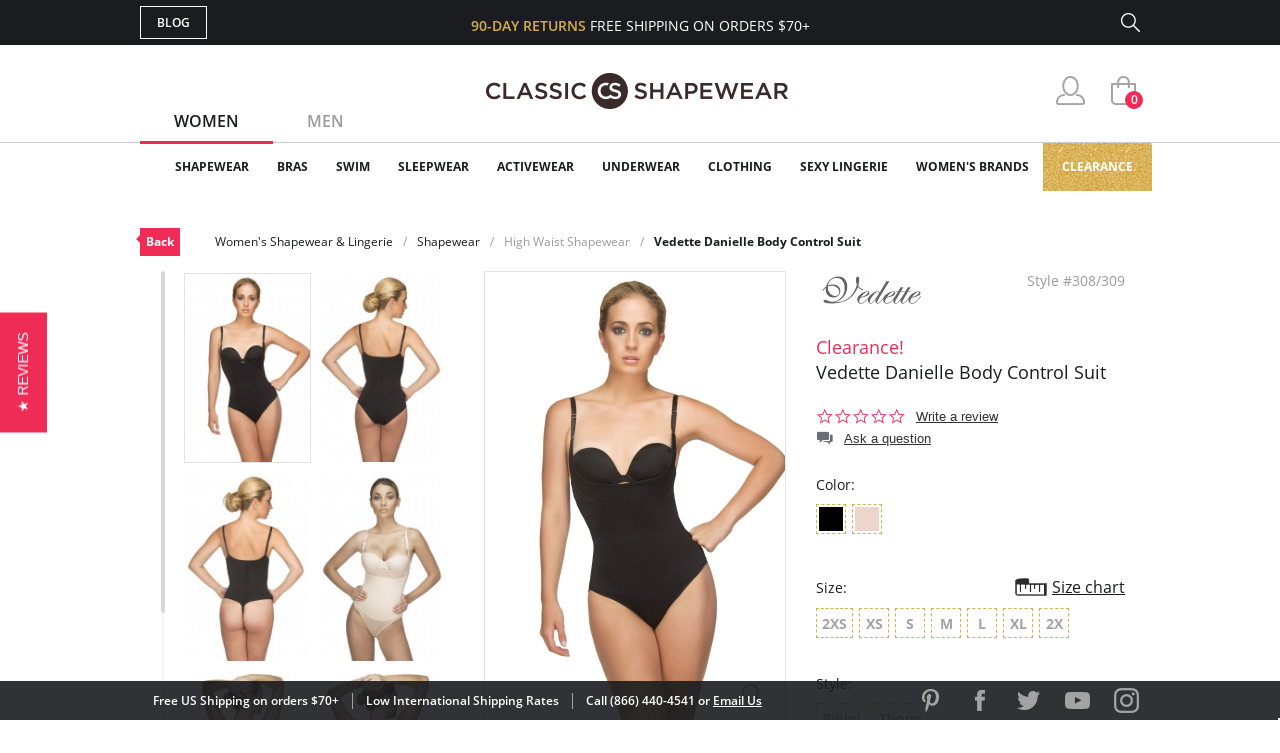

--- FILE ---
content_type: text/html; charset=utf-8
request_url: https://www.classicshapewear.com/p/vedette-danielle-body-control-suit-308-309
body_size: 15428
content:
<!DOCTYPE html>
<html lang="en">
<head>
	<!-- Google Tag Manager -->
	<script>(function(w,d,s,l,i){w[l]=w[l]||[];w[l].push({'gtm.start':
			new Date().getTime(),event:'gtm.js'});var f=d.getElementsByTagName(s)[0],
			j=d.createElement(s),dl=l!='dataLayer'?'&l='+l:'';j.async=true;j.src=
			'https://www.googletagmanager.com/gtm.js?id='+i+dl;f.parentNode.insertBefore(j,f);
		})(window,document,'script','dataLayer','GTM-5KHRLK6');</script>
	<!-- End Google Tag Manager -->
	<meta charset="UTF-8">
	<meta name="viewport" content="width=device-width, initial-scale=1.0">
	<meta http-equiv="X-UA-Compatible" content="ie=edge">
	<meta name="description" content="FREE SHIPPING on Vedette Danielle Body Control Suit! Dual control body shaper with push-up bra band that lifts and enhances your bust. It is an advanced powernet shapewear...">
	<meta name="keywords" content="classic, shapewear, dual, control, body, shaper, with, push-up, bra, band, that, lifts, enhances, your, bust, advanced, powernet, hevea, front, panel, compressing, bulges, abdomen">
	
	<title>Vedette Danielle Body Control Suit 308/309</title>

	<link rel="canonical" href="https://www.classicshapewear.com/p/vedette-danielle-body-control-suit-308-309">
	<link rel="stylesheet" href="/css/jquery.mCustomScrollbar.css">
	<link rel="stylesheet" href="/css/slider.css">
	<link rel="stylesheet" href="/css/style.css?20250520">
	<link rel="stylesheet" href="/css/slick.css">
	<link rel="stylesheet" href="/css/product.css">
	<script type="text/javascript" src="/js/jquery-3.1.1.min.js"></script>
	<script type="text/javascript" src="/js/slick.min.js"></script>
	<script type="text/javascript" src="/js/nativemultiple.jquery.min.js"></script>
	<script type="text/javascript" src="/js/jquery.mCustomScrollbar.concat.min.js"></script>
	<script type="text/javascript" src="/js/jquery.elevateZoom-3.0.8.min.js"></script>
	<script type="text/javascript" src="/js/main.js"></script>
	<script type="text/javascript" src="/js/product.js"></script>

</head>
<body>
<!-- Google Tag Manager (noscript) -->
<noscript><iframe src="https://www.googletagmanager.com/ns.html?id=GTM-5KHRLK6" height="0" width="0" style="display:none;visibility:hidden"></iframe></noscript>
<!-- End Google Tag Manager (noscript) -->
<div class="wrapper">

	
	<!-- Facebook Pixel Code (Facebook Conversion Code) -->
<script>
	!function(f,b,e,v,n,t,s)
	{if(f.fbq)return;n=f.fbq=function(){n.callMethod?
		n.callMethod.apply(n,arguments):n.queue.push(arguments)};
		if(!f._fbq)f._fbq=n;n.push=n;n.loaded=!0;n.version='2.0';
		n.queue=[];t=b.createElement(e);t.async=!0;
		t.src=v;s=b.getElementsByTagName(e)[0];
		s.parentNode.insertBefore(t,s)}(window, document,'script',
		'https://connect.facebook.net/en_US/fbevents.js');
	fbq('init', '698866920261865');
	fbq('track', 'PageView');
</script>
<noscript>
	<img height="1" width="1" style="display:none" src="https://www.facebook.com/tr?id=698866920261865&ev=PageView&noscript=1"/>
</noscript>
<!-- End Facebook Pixel Code -->

<header>
	<section class="s_sing-up">
		<div class="container fw">
			<div class="sing_left fw">
				<div class="sandwich">
					<div class="sandwich__inner">
						<div class="sandwich__line"></div>
						<div class="sandwich__line"></div>
						<div class="sandwich__line"></div>
					</div>
				</div>
				<div class="language_down fw hidden">
					<div class="language_button">
						<span class="language_title">ENG</span>
						<span class="language_arrow"></span>
					</div>
					<div class="country_selector">
						<h4 class="country_title">SELECT COUNTRY</h4>
						<div class="country_top">
							<img class="country_flag" src="/img/flag1.jpg"></img>
							<span class="country_name">USA</span>
						</div>
						<div class="country_content">
							<ul class="country_list">
								<li class="country_item">
									<img class="country_flag" src="/img/flag2.jpg"></img>
									<span class="country_name">USA</span>
								</li>
								<li class="country_item">
									<img class="country_flag" src="/img/flag1.jpg"></img>
									<span class="country_name">USA</span>
								</li>
								<li class="country_item">
									<img class="country_flag" src="/img/flag1.jpg"></img>
									<span class="country_name">USA</span>
								</li>
								<li class="country_item">
									<img class="country_flag" src="/img/flag1.jpg"></img>
									<span class="country_name">USA</span>
								</li>
								<li class="country_item">
									<img class="country_flag" src="/img/flag1.jpg"></img>
									<span class="country_name">USA</span>
								</li>
								<li class="country_item">
									<img class="country_flag" src="/img/flag1.jpg"></img>
									<span class="country_name">USA</span>
								</li>
								<li class="country_item">
									<img class="country_flag" src="/img/flag1.jpg"></img>
									<span class="country_name">USA</span>
								</li>
							</ul>
							<footer class="country_footer fw">
								<button class="country_button" type="button" name="button">ENGLISH</button>
								<button class="country_button" type="button" name="button">ESPANOL</button>
							</footer>
						</div>
					</div>
				</div>
				<a class="butt_to-blog" href="https://blog.classicshapewear.com/" target="_blank">Blog</a>
			</div>

			<div class="sign_center">
				<h3 class="sign_free-shipind">90-DAY RETURNS <span class="sign_white-text">FREE SHIPPING ON ORDERS $70+</span></h3>
				<a class="sign_logo-adapt" href="/"><img src="/img/small-logos.png" alt="Classic Shapewear"></a>
			</div>

			<div class="sign_right fw">
				<a class="sign_chat fw" style="display:none;" href="/phplive/phplive.php" onclick="phplive_launch_chat_0(0);return false;">Live Chat</a>
				<!-- BEGIN PHP Live! code, (c) OSI Codes Inc. -->
				<script type="text/javascript">
					function phplive_launch_chat_0(thewidget, thetheme){
						window.open( "/phplive/phplive.php", "winname", 'scrollbars=no,resizable=yes,menubar=no,location=no,screenX=50,screenY=100,width=550,height=475' ) ;
					}
				</script>
				<!-- END PHP Live! code, (c) OSI Codes Inc. -->
				<form action="/advanced_search_result.php" method="get" class="sign_right fw">
					<input type="hidden" name="search_in_description" value="1"/>
					<input class="sign_search" id="seach_top" type="text" name="keywords" value="">
					<label class="sign_search_label" for="seach_top"></label>
				</form>
			</div>

		</div>
	</section>
	<section class="s_top">
		<div class="container fw">
			<ul class="gender_selector fw">
				<li class="gender_item">
					<a class="gender_link active_link" data-controls="gender_women" href="#">Women</a>
				</li>
				<li class="gender_item">
					<a class="gender_link" data-controls="gender_men" href="#">Men</a>
				</li>
			</ul>
			<div class="logo-block">
				<a class="logo_anch" href="/"><img class="logo_img" src="/img/logo.png" alt="Classic Shapewear"></a>
			</div>
			<div class="user_buttons">
				<div class="person_popup">
					<a class="person user_buttons_item" href="/account.php"></a>
					<div class="login_popup falldown_block">
						<ul class="login_list">
							<li class="login_item">
								<a class="login_a" href="/account.php">My Account</a>
							</li>
							<li class="login_item">
								<a class="login_a" href="/order_tracking_login.php">Order Status</a>
							</li>
							<li class="login_item">
								<a class="login_a" href="/customer_service.php">Help</a>
							</li>
							<li><a class="login_sign red_button" href="/login.php" rel="nofollow">sign in</a></li><li class="login_item new_acc"><a href="/create_account.php">JOIN</a></li>						</ul>
					</div>
				</div>
				<a class="heart with_cirle user_buttons_item hidden" href="#"><span class="red-circle">5</span></a>
				<a class="basket with_cirle user_buttons_item" href="/shopping_cart.php"><span class="red-circle">0</span></a>
			</div>
		</div>
	</section>

	<section class="s_site_menu">
	<div class="container">
		<ul class="header_nav fw">
			<li class="nav_navigation">
				<div class="sub_nav-back">
					<svg
							xmlns="http://www.w3.org/2000/svg"
							xmlns:xlink="http://www.w3.org/1999/xlink"
							width="14px" height="24px">
						<image  x="0px" y="0px" width="14px" height="24px"  xlink:href="[data-uri]" />
					</svg>
				</div>
				<a class="butt_to-blog nav_blog" href="/customer_service.php">Help</a>
				<div class="gender_selector_mobile">
					<a class="gender_link active_link" data-controls="gender_women" href="#">Women</a>
					<a class="gender_link" data-controls="gender_men" href="#">Men</a>
				</div>
				<div class="nav_close">
					<div class="line"></div>
					<div class="line line-two"></div>
				</div>
			</li>

			<li class="nav_item gender_women" id="catmenu_cat287"><span class="nav_text">Shapewear</span><div class="sub_nav"><ul class="sub_nav-list"><li class="sub_nav_item" id="catmenu_cat148"><a href="/category/strapless-shapewear">Strapless Shapewear</a></li><li class="sub_nav_item" id="catmenu_cat118"><a href="/category/shapewear-and-body-shaper">Body Shapers</a></li><li class="sub_nav_item" id="catmenu_cat108"><a href="/category/waist-trainers-fajas">Waist Trainers & Fajas</a></li><li class="sub_nav_item" id="catmenu_cat135"><a href="/category/tummy-control-leggings">Tummy Control Leggings</a></li><li class="sub_nav_item" id="catmenu_cat103"><a href="/category/high-waist-shapewear">High Waist Shapewear</a></li><li class="sub_nav_item" id="catmenu_cat202"><a href="/category/plus-size-shapewear">Plus Size Shapewear</a></li><li class="sub_nav_item" id="catmenu_cat113"><a href="/category/shapewear-tank-tops">Shapewear Tank Tops</a></li><li class="sub_nav_item" id="catmenu_cat106"><a href="/category/shapewear-panties">Shapewear Panties</a></li><li class="sub_nav_item" id="catmenu_cat127"><a href="/category/control-top-tights">Control Top Tights</a></li><li class="sub_nav_item" id="catmenu_cat379"><a href="/category/control-top-pantyhose">Control Top Pantyhose</a></li><li class="sub_nav_item" id="catmenu_cat130"><a href="/category/full-body-shapewear">Full Body Shapewear</a></li><li class="sub_nav_item" id="catmenu_cat124"><a href="/category/maternity-shapewear">Maternity Shapewear</a></li><li class="sub_nav_item" id="catmenu_cat131"><a href="/category/wedding-shapewear">Wedding Shapewear</a></li><li class="sub_nav_item" id="catmenu_cat440"><a href="/category/tummy-control-jeans">Tummy Control Jeans</a></li><li class="sub_nav_item" id="catmenu_cat105"><a href="/category/shapewear-slip">Shapewear Slip</a></li><li class="sub_nav_item" id="catmenu_cat230"><a href="/category/sexy-shapewear">Sexy Shapewear</a></li><li class="sub_nav_item" id="catmenu_cat385"><a href="/category/shapewear-with-bra">Shapewear with Bra</a></li><li class="sub_nav_item" id="catmenu_cat141"><a href="/category/butt-lift-shapewear">Butt Lift Shapewear</a></li><li class="sub_nav_item" id="catmenu_cat112"><a href="/category/post-surgical-shapewear">Post Surgical</a></li></ul><div class="sub_nav-rightbox"><div class="sub_nav-featured"><div class="sub_nav-featured-header">Customer Favorites</div><ul><li class="sub_nav_item" id="featmenu_c287_m0"><a href="https://www.classicshapewear.com/brand/commando-shapewear">Commando Shapewear</a></li><li class="sub_nav_item" id="featmenu_c287_m1"><a href="https://www.classicshapewear.com/brand/lysse-leggings">Lysse Leggings</a></li><li class="sub_nav_item" id="featmenu_c287_m2"><a href="https://www.classicshapewear.com/brand/rago-shapewear">Rago Shapewear</a></li></ul></div></div></div></li><li class="nav_item gender_women" id="catmenu_cat162"><span class="nav_text">Bras</span><div class="sub_nav"><ul class="sub_nav-list"><li class="sub_nav_item" id="catmenu_cat352"><a href="/category/strapless-bras">Strapless Bras</a></li><li class="sub_nav_item" id="catmenu_cat353"><a href="/category/push-up-bras">Push Up Bras</a></li><li class="sub_nav_item" id="catmenu_cat354"><a href="/category/sports-bras">Sports Bras</a></li><li class="sub_nav_item" id="catmenu_cat365"><a href="/category/backless-bras">Backless Bras</a></li><li class="sub_nav_item" id="catmenu_cat360"><a href="/category/nursing-bras">Nursing Bras</a></li><li class="sub_nav_item" id="catmenu_cat143"><a href="/category/plus-size-bras">Plus Size Bras</a></li><li class="sub_nav_item" id="catmenu_cat355"><a href="/category/wireless-bras">Wireless Bras</a></li><li class="sub_nav_item" id="catmenu_cat371"><a href="/category/mastectomy-bras">Mastectomy Bras</a></li><li class="sub_nav_item" id="catmenu_cat358"><a href="/category/minimizer-bras">Minimizer Bras</a></li><li class="sub_nav_item" id="catmenu_cat121"><a href="/category/bras-for-small-busts">Bras for Small Busts</a></li><li class="sub_nav_item" id="catmenu_cat356"><a href="/category/front-closure-bras">Front Closure Bras</a></li><li class="sub_nav_item" id="catmenu_cat363"><a href="/category/maternity-bras">Maternity Bras</a></li><li class="sub_nav_item" id="catmenu_cat359"><a href="/category/bralettes">Bralettes</a></li><li class="sub_nav_item" id="catmenu_cat372"><a href="/category/seamless-bras">Seamless Bras</a></li><li class="sub_nav_item" id="catmenu_cat369"><a href="/category/unlined-bras">Unlined Bras</a></li><li class="sub_nav_item" id="catmenu_cat366"><a href="/category/padded-bras">Padded Bras</a></li><li class="sub_nav_item" id="catmenu_cat361"><a href="/category/racerback-bras">Racerback Bras</a></li><li class="sub_nav_item" id="catmenu_cat364"><a href="/category/longline-bras">Longline Bras</a></li><li class="sub_nav_item" id="catmenu_cat357"><a href="/category/underwire-bras">Underwire Bras</a></li><li class="sub_nav_item" id="catmenu_cat367"><a href="/category/balconette-bras">Balconette Bras</a></li><li class="sub_nav_item" id="catmenu_cat239"><a href="/category/t-shirt-bras">T-Shirt Bras</a></li><li class="sub_nav_item" id="catmenu_cat362"><a href="/category/plunge-bras">Plunge Bras</a></li><li class="sub_nav_item" id="catmenu_cat302"><a href="/category/sexy-bras">Sexy Bras</a></li><li class="sub_nav_item" id="catmenu_cat373"><a href="/category/breast-forms">Breast Forms</a></li><li class="sub_nav_item" id="catmenu_cat151"><a href="/category/bra-accessories">Bra Accessories</a></li></ul><div class="sub_nav-rightbox"><div class="sub_nav-cupsize"><div class="sub_nav-featured-header">Bras by Cup Size</div><a href="/category/aa-cup-bra">AA</a><a href="/category/a-cup-bra">A</a><a href="/category/b-cup-bra">B</a><a href="/category/c-cup-bra">C</a><a href="/category/d-cup-bra">D</a><a href="/category/dd-cup-bra">DD</a><br/><a href="/category/ddd-cup-bra">DDD</a><a href="/category/e-cup-bra">E</a><a href="/category/f-cup-bra">F</a><a href="/category/ff-cup-bra">FF</a><a href="/category/g-cup-bra">G</a><a href="/category/gg-cup-bra">GG</a><br/><a href="/category/h-cup-bra">H</a><a href="/category/hh-cup-bra">HH</a><a href="/category/i-cup-bra">I</a><a href="/category/j-cup-bra">J</a><a href="/category/jj-cup-bra">JJ</a><a href="/category/k-cup-bra">K</a><br/><a href="/category/l-cup-bra">L</a><a href="/category/m-cup-bra">M</a><a href="/category/n-cup-bra">N</a><a href="/category/o-cup-bra">O</a><a href="/category/p-cup-bra">P</a></div><div class="sub_nav-featured"><div class="sub_nav-featured-header">Customer Favorites</div><ul><li class="sub_nav_item" id="featmenu_c162_m0"><a href="https://www.classicshapewear.com/brand/wacoal">Wacoal Bras</a></li><li class="sub_nav_item" id="featmenu_c162_m1"><a href="https://www.classicshapewear.com/category/anita-sports-bras">Anita Sports Bras</a></li><li class="sub_nav_item" id="featmenu_c162_m2"><a href="https://www.classicshapewear.com/brand/elomi-bras">Elomi Bras</a></li><li class="sub_nav_item" id="featmenu_c162_m3"><a href="https://www.classicshapewear.com/category/panache-sports-bra">Panache Sports Bra</a></li><li class="sub_nav_item" id="featmenu_c162_m4"><a href="https://www.classicshapewear.com/brand/freya-bras">Freya Bras</a></li></ul></div></div></div></li><li class="nav_item gender_women" id="catmenu_cat163"><span class="nav_text">Swim</span><div class="sub_nav"><ul class="sub_nav-list"><li class="sub_nav_item" id="catmenu_cat314"><a href="/category/one-piece-swimsuits">One-Piece</a></li><li class="sub_nav_item" id="catmenu_cat315"><a href="/category/bikinis">Bikinis</a></li><li class="sub_nav_item" id="catmenu_cat316"><a href="/category/tankinis">Tankinis</a></li><li class="sub_nav_item" id="catmenu_cat156"><a href="/category/shaping-slimming-swimsuits">Slimming Swimsuits</a></li><li class="sub_nav_item" id="catmenu_cat181"><a href="/category/swim-cover-up">Swim Cover Ups</a></li><li class="sub_nav_item" id="catmenu_cat318"><a href="/category/plus-size-swimsuits">Plus Size</a></li><li class="sub_nav_item" id="catmenu_cat317"><a href="/category/all-swimsuits">View All</a></li></ul></div></li><li class="nav_item gender_women" id="catmenu_cat164"><span class="nav_text">Sleepwear</span><div class="sub_nav"><ul class="sub_nav-list"><li class="sub_nav_item" id="catmenu_cat426"><a href="/category/sleepwear-nightgown">Nightgowns</a></li><li class="sub_nav_item" id="catmenu_cat428"><a href="/category/sleepwear-chemise-babydolls">Chemise & Babydolls</a></li><li class="sub_nav_item" id="catmenu_cat429"><a href="/category/sleepwear-robes">Robes</a></li><li class="sub_nav_item" id="catmenu_cat427"><a href="/category/sleepwear-sleep-shirts">Sleep Shirts</a></li><li class="sub_nav_item" id="catmenu_cat198"><a href="/category/sleep-bra">Sleep Bras</a></li><li class="sub_nav_item" id="catmenu_cat431"><a href="/category/sleepwear-luxury-sleepwear">Luxury Sleepwear</a></li><li class="sub_nav_item" id="catmenu_cat133"><a href="/category/pajamas">Pajamas</a></li><li class="sub_nav_item" id="catmenu_cat430"><a href="/category/sleepwear-pajama-pants">Pajama Pants</a></li><li class="sub_nav_item" id="catmenu_cat433"><a href="/category/sleepwear-sexy-sleepwear">Sexy Sleepwear</a></li></ul><div class="sub_nav-rightbox"><div class="sub_nav-featured"><div class="sub_nav-featured-header">Customer Favorites</div><ul><li class="sub_nav_item" id="featmenu_c164_m0"><a href="https://www.classicshapewear.com/brand/p-jamas-sleepwear">P.Jamas Nightgowns</a></li><li class="sub_nav_item" id="featmenu_c164_m1"><a href="https://www.classicshapewear.com/brand/velrose-shadowline">Velrose Shadowline</a></li></ul></div></div></div></li><li class="nav_item gender_women" id="catmenu_cat144"><span class="nav_text">Activewear</span><div class="sub_nav"><ul class="sub_nav-list"><li class="sub_nav_item" id="catmenu_cat444"><a href="/category/workout-bras">Workout Bras</a></li><li class="sub_nav_item" id="catmenu_cat445"><a href="/category/workout-leggings">Workout Leggings</a></li><li class="sub_nav_item" id="catmenu_cat447"><a href="/category/waist-trainers">Waist Trainers</a></li><li class="sub_nav_item" id="catmenu_cat448"><a href="/category/workout-tops">Workout Tops</a></li><li class="sub_nav_item" id="catmenu_cat446"><a href="/category/active-shorts">Active Shorts</a></li><li class="sub_nav_item" id="catmenu_cat450"><a href="/category/athletic-underwear">Athletic Underwear</a></li></ul></div></li><li class="nav_item gender_women" id="catmenu_cat288"><span class="nav_text">Underwear</span><div class="sub_nav"><ul class="sub_nav-list"><li class="sub_nav_item" id="catmenu_cat380"><a href="/category/womens-tights">Tights</a></li><li class="sub_nav_item" id="catmenu_cat381"><a href="/category/womens-pantyhose-hosiery">Pantyhose & Hosiery</a></li><li class="sub_nav_item" id="catmenu_cat382"><a href="/category/stockings-thigh-highs">Stockings & Thigh Highs</a></li><li class="sub_nav_item" id="catmenu_cat145"><a href="/category/womens-socks-and-knee-highs">Socks & Knee Highs</a></li><li class="sub_nav_item" id="catmenu_cat254"><a href="/category/everyday-panties">Everyday Panties</a></li><li class="sub_nav_item" id="catmenu_cat296"><a href="/category/full-slips-and-half-slips">Full Slips and Half Slips</a></li><li class="sub_nav_item" id="catmenu_cat384"><a href="/category/period-underwear">Period Underwear</a></li></ul><div class="sub_nav-rightbox"><div class="sub_nav-banner"><a href="https://www.classicshapewear.com/category/best-panty-packs"><img src="/images/categories/menu_banner/menu_panty_pack1.png"></a></div ></div></div></li><li class="nav_item gender_women" id="catmenu_cat344"><span class="nav_text">Clothing</span><div class="sub_nav"><ul class="sub_nav-list"><li class="sub_nav_item" id="catmenu_cat349"><a href="/category/womens-bodysuits">Bodysuits</a></li><li class="sub_nav_item" id="catmenu_cat350"><a href="/category/womens-camis-tees">Camis & Tees</a></li><li class="sub_nav_item" id="catmenu_cat374"><a href="/category/womens-top">Tops</a></li><li class="sub_nav_item" id="catmenu_cat351"><a href="/category/womens-crop-tops">Crop Tops</a></li><li class="sub_nav_item" id="catmenu_cat348"><a href="/category/womens-dresses">Dresses</a></li><li class="sub_nav_item" id="catmenu_cat347"><a href="/category/womens-leggings-pants">Leggings & Pants</a></li><li class="sub_nav_item" id="catmenu_cat345"><a href="/category/womens-shorts">Shorts</a></li><li class="sub_nav_item" id="catmenu_cat346"><a href="/category/womens-skirts">Skirts</a></li><li class="sub_nav_item" id="catmenu_cat393"><a href="/category/faux-leather-clothing">Faux Leather</a></li><li class="sub_nav_item" id="catmenu_cat378"><a href="/category/womens-blazers-jackets">Blazers & Jackets</a></li></ul><div class="sub_nav-rightbox"><div class="sub_nav-featured"><div class="sub_nav-featured-header">Customer Favorites</div><ul><li class="sub_nav_item" id="featmenu_c344_m0"><a href="https://www.classicshapewear.com/category/commando-clothing">Commando Clothing</a></li><li class="sub_nav_item" id="featmenu_c344_m1"><a href="https://www.classicshapewear.com/category/lysse-jeans">Lysse Pants</a></li><li class="sub_nav_item" id="featmenu_c344_m2"><a href=" https://www.classicshapewear.com/brand/berkshire-hosiery">Berkshire Hosiery</a></li></ul></div></div></div></li><li class="nav_item gender_women" id="catmenu_cat139"><span class="nav_text">Sexy Lingerie</span><div class="sub_nav"><ul class="sub_nav-list"><li class="sub_nav_item" id="catmenu_cat171"><a href="/category/sexy-thong-and-panties">Panties & Thongs</a></li><li class="sub_nav_item" id="catmenu_cat172"><a href="/category/sexy-babydoll">Babydolls</a></li><li class="sub_nav_item" id="catmenu_cat173"><a href="/category/sexy-bustier">Bustiers</a></li><li class="sub_nav_item" id="catmenu_cat207"><a href="/category/sexy-chemise">Chemise</a></li><li class="sub_nav_item" id="catmenu_cat189"><a href="/category/sexy-lingerie-sets">Lingerie Sets</a></li><li class="sub_nav_item" id="catmenu_cat174"><a href="/category/sexy-teddy">Teddies</a></li><li class="sub_nav_item" id="catmenu_cat177"><a href="/category/sexy-dress">Dresses</a></li><li class="sub_nav_item" id="catmenu_cat179"><a href="/category/sexy-stockings">Stockings</a></li><li class="sub_nav_item" id="catmenu_cat175"><a href="/category/sexy-garter-belt">Garter Belts</a></li><li class="sub_nav_item" id="catmenu_cat178"><a href="/category/sexy-eyemask-gloves-handcuffs">Other</a></li></ul></div></li><li class="nav_item gender_women" id="brandmenu_womensbrandwomens"><span class="nav_text">Women's Brands</span><div class="sub_nav"><ul class="sub_nav-list"><li class="sub_nav_item" id="brandmenu_brand133"><a href="/brand/anita-bras">Anita</a></li><li class="sub_nav_item" id="brandmenu_brand171"><a href="/brand/berkshire-hosiery">Berkshire</a></li><li class="sub_nav_item" id="brandmenu_brand306"><a href="/brand/bestform">Bestform</a></li><li class="sub_nav_item" id="brandmenu_brand301"><a href="/brand/calida-sleepwear">Calida</a></li><li class="sub_nav_item" id="brandmenu_brand120"><a href="/brand/carnival-bra-lingerie">Carnival</a></li><li class="sub_nav_item" id="brandmenu_brand143"><a href="/brand/commando-shapewear">Commando</a></li><li class="sub_nav_item" id="brandmenu_brand224"><a href="/brand/curvy-couture-bras">Curvy Couture</a></li><li class="sub_nav_item" id="brandmenu_brand191"><a href="/brand/curvy-kate-bras">Curvy Kate</a></li><li class="sub_nav_item" id="brandmenu_brand290"><a href="/brand/dkny-intimates">DKNY Intimates</a></li><li class="sub_nav_item" id="brandmenu_brand101"><a href="/brand/dominique-bridal-torsolette">Dominique</a></li><li class="sub_nav_item" id="brandmenu_brand163"><a href="/brand/elila-bras">Elila</a></li><li class="sub_nav_item" id="brandmenu_brand128"><a href="/brand/elomi-bras">Elomi</a></li><li class="sub_nav_item" id="brandmenu_brand271"><a href="/brand/exquisite-form-fully">Exquisite Form</a></li><li class="sub_nav_item" id="brandmenu_brand244"><a href="/brand/fajas-dprada">Fajas D'Prada</a></li><li class="sub_nav_item" id="brandmenu_brand288"><a href="/brand/falke">Falke</a></li><li class="sub_nav_item" id="brandmenu_brand193"><a href="/brand/fantasie-bras">Fantasie</a></li><li class="sub_nav_item" id="brandmenu_brand99"><a href="/brand/farmacell-shapewear">FarmaCell</a></li><li class="sub_nav_item" id="brandmenu_brand164"><a href="/brand/freya-bras">Freya</a></li><li class="sub_nav_item" id="brandmenu_brand235"><a href="/brand/gemsli-slips">Gemsli</a></li><li class="sub_nav_item" id="brandmenu_brand237"><a href="/brand/glamorise-bras">Glamorise</a></li><li class="sub_nav_item" id="brandmenu_brand82"><a href="/brand/goddess-bras">Goddess</a></li><li class="sub_nav_item" id="brandmenu_brand285"><a href="/brand/janira">Janira</a></li><li class="sub_nav_item" id="brandmenu_brand177"><a href="/brand/le-mystere-bra">Le Mystere</a></li><li class="sub_nav_item" id="brandmenu_brand86"><a href="/brand/leonisa-shapewear">Leonisa</a></li><li class="sub_nav_item" id="brandmenu_brand296"><a href="/brand/levante">Levante</a></li><li class="sub_nav_item" id="brandmenu_brand324"><a href="/brand/lunaire-bras">Lunaire</a></li><li class="sub_nav_item" id="brandmenu_brand107"><a href="/brand/lysse-leggings">Lysse</a></li><li class="sub_nav_item" id="brandmenu_brand124"><a href="/brand/me-moi-slimme-shapewear">MeMoi</a></li><li class="sub_nav_item" id="brandmenu_brand138"><a href="/brand/miraclesuit-shapewear">Miraclesuit</a></li><li class="sub_nav_item" id="brandmenu_brand203"><a href="/brand/montelle-bras">Montelle</a></li><li class="sub_nav_item" id="brandmenu_brand283"><a href="/brand/natori">Natori</a></li><li class="sub_nav_item" id="brandmenu_brand272"><a href="/brand/on-gossamer-bras">On Gossamer</a></li><li class="sub_nav_item" id="brandmenu_brand104"><a href="/brand/p-jamas-sleepwear">P.Jamas</a></li><li class="sub_nav_item" id="brandmenu_brand181"><a href="/brand/panache-bras">Panache</a></li><li class="sub_nav_item" id="brandmenu_brand184"><a href="/brand/parfait-affinitas">Parfait</a></li><li class="sub_nav_item" id="brandmenu_brand305"><a href="/brand/plusform">Plusform</a></li><li class="sub_nav_item" id="brandmenu_brand153"><a href="/brand/pretty-polly-hosiery">Pretty Polly</a></li><li class="sub_nav_item" id="brandmenu_brand227"><a href="/brand/qt-intimates">QT Intimates</a></li><li class="sub_nav_item" id="brandmenu_brand137"><a href="/brand/rago-shapewear">Rago</a></li><li class="sub_nav_item" id="brandmenu_brand151"><a href="/brand/skinny-tees">Skinny Tees</a></li><li class="sub_nav_item" id="brandmenu_brand116"><a href="/brand/tc-fine-intimates-cupid-shapewear">TC Fine Intimates</a></li><li class="sub_nav_item" id="brandmenu_brand295"><a href="/brand/teri-lingerie">Teri Lingerie</a></li><li class="sub_nav_item" id="brandmenu_brand165"><a href="/brand/trufigure-shapewear">TruFigure</a></li><li class="sub_nav_item" id="brandmenu_brand293"><a href="/brand/velrose-shadowline">Velrose Lingerie</a></li><li class="sub_nav_item" id="brandmenu_brand226"><a href="/brand/wacoal">Wacoal</a></li><li class="sub_nav_item" id="brandmenu_brandwomensall"><a href="/shapewear-brands.php?womens" style="color:#f02c56">+ Show all brands</a></li></ul></div></li><li class="nav_item gender_men hidden" id="catmenu_cat126"><a href="/category/mens-shapewear"><span class="nav_text">Shapewear</span></a></li><li class="nav_item gender_men hidden" id="catmenu_cat138"><a href="/category/mens-underwear"><span class="nav_text">Underwear</span></a></li><li class="nav_item gender_men hidden" id="catmenu_cat250"><a href="/category/mens-sleepwear"><span class="nav_text">Sleepwear</span></a></li><li class="nav_item gender_men hidden" id="catmenu_cat166"><a href="/category/mens-socks"><span class="nav_text">Socks</span></a></li><li class="nav_item gender_men hidden" id="brandmenu_mensbrandmens"><span class="nav_text">Men's Brands</span><div class="sub_nav"><ul class="sub_nav-list"><li class="sub_nav_item" id="brandmenu_brand143"><a href="/brand/commando-shapewear">Commando</a></li><li class="sub_nav_item" id="brandmenu_brand244"><a href="/brand/fajas-dprada">Fajas D'Prada</a></li><li class="sub_nav_item" id="brandmenu_brand288"><a href="/brand/falke">Falke</a></li><li class="sub_nav_item" id="brandmenu_brand99"><a href="/brand/farmacell-shapewear">FarmaCell</a></li><li class="sub_nav_item" id="brandmenu_brand166"><a href="/brand/leo-shapewear-for-men">Leo</a></li><li class="sub_nav_item" id="brandmenu_brand104"><a href="/brand/p-jamas-sleepwear">P.Jamas</a></li><li class="sub_nav_item" id="brandmenu_brandmensall"><a href="/shapewear-brands.php?mens" style="color:#f02c56">+ Show all brands</a></li></ul></div></li>
			<li class="nav_item gold_menu_item" style="background-repeat:repeat-x"><a class="nav_gold" href="/category/shapewear-clearance-bras">Clearance</a></li>

			<li class="nav_item nav_item_help first hidden"><a href="/account.php"><span class="nav_text">My Account</span></a></li>
			<li class="nav_item nav_item_help hidden"><a href="/order_tracking_login.php"><span class="nav_text">Orders Status</span></a></li>
			<li class="nav_item nav_item_help hidden"><a href="/customer_service.php?shipping"><span class="nav_text">Shipping</span></a></li>
			<li class="nav_item nav_item_help hidden"><a href="/customer_service.php?refunds"><span class="nav_text">Returns & Exchanges</span></a></li>
			<li class="nav_item nav_item_help last hidden"><a href="/customer_service.php?contact"><span class="nav_text">Contact Us</span></a></li>
			<li class="nav_item nav_item_help nav_item_help_contact hidden"><a href="tel:1-866-440-4541"><span class="nav_text"><span class="icon"></span>Call 866.440.4541</span></a></li>

		</ul>
		<br style="clear:both;">
	</div>
</section>


</header>

	<section class="s_top-nav">
		<div class="container">
			<div class="top-nav fw">
				<a class="top-nav_back" href="/category/high-waist-shapewear">Back</a><ul class="top-nav_bread-list fw"><li class="top-nav_bread-item">Women's Shapewear & Lingerie</li><li class="top-nav_bread-item">Shapewear</li><li class="top-nav_bread-item"><a href="/category/high-waist-shapewear">High Waist Shapewear</a></li><li class="top-nav_bread-item"><a href="/p/vedette-danielle-body-control-suit-308-309">Vedette Danielle Body Control Suit</a></li></ul>			</div>
		</div>
	</section>
		<script>
				fbq('track', 'ViewContent', {content_ids: ["Vedette [308/309]"], content_name: "Vedette Danielle Body Control Suit", content_type: "product"});
	</script>


	<section class="s_product" itemscope itemtype="http://schema.org/Product">
		<div class="container fw">
			<div class="product-left">
									<div class="product_gallery fw">
						<div class="gallery_another-photo fw" id="product-gallery-main"><img src="/pimg/135x203/vedette-danielle-body-control-suit-308-309-black.jpg" width="135" height="203" class="gallery_another-img gallery_another-img--active" 
								data-pei="7233" 
								data-pov="11" 
								data-medium-image="/pimg/300x450/vedette-danielle-body-control-suit-308-309-black.jpg"
								data-zoom-image="/pimg/full/vedette-danielle-body-control-suit-308-309-black.jpg" alt="Black" title="Black" /><img src="/pimg/135x203/vedette-danielle-body-control-suit-308-309-black_5.jpg" width="135" height="203" class="gallery_another-img" 
								data-pei="1369" 
								data-pov="11" 
								data-medium-image="/pimg/300x450/vedette-danielle-body-control-suit-308-309-black_5.jpg"
								data-zoom-image="/pimg/full/vedette-danielle-body-control-suit-308-309-black_5.jpg" alt="Black" title="Black" /><img src="/pimg/135x203/vedette-danielle-body-control-suit-308-309-black_6.jpg" width="135" height="203" class="gallery_another-img" 
								data-pei="1370" 
								data-pov="11" 
								data-medium-image="/pimg/300x450/vedette-danielle-body-control-suit-308-309-black_6.jpg"
								data-zoom-image="/pimg/full/vedette-danielle-body-control-suit-308-309-black_6.jpg" alt="Black" title="Black" /><img src="/pimg/135x203/vedette-danielle-body-control-suit-308-309-nude.jpg" width="135" height="203" class="gallery_another-img" 
								data-pei="1371" 
								data-pov="26" 
								data-medium-image="/pimg/300x450/vedette-danielle-body-control-suit-308-309-nude.jpg"
								data-zoom-image="/pimg/full/vedette-danielle-body-control-suit-308-309-nude.jpg" alt="Nude" title="Nude" /><img src="/pimg/135x203/vedette-danielle-body-control-suit-308-309-nude_7.jpg" width="135" height="203" class="gallery_another-img" 
								data-pei="2843" 
								data-pov="26" 
								data-medium-image="/pimg/300x450/vedette-danielle-body-control-suit-308-309-nude_7.jpg"
								data-zoom-image="/pimg/full/vedette-danielle-body-control-suit-308-309-nude_7.jpg" alt="Nude" title="Nude" /><img src="/pimg/135x203/vedette-danielle-body-control-suit-308-309-nude_8.jpg" width="135" height="203" class="gallery_another-img" 
								data-pei="2844" 
								data-pov="26" 
								data-medium-image="/pimg/300x450/vedette-danielle-body-control-suit-308-309-nude_8.jpg"
								data-zoom-image="/pimg/full/vedette-danielle-body-control-suit-308-309-nude_8.jpg" alt="Nude" title="Nude" /></div>						<div class="gallery_selected-right">
							<div class="gallery_selected-wrapper">
								<div class="gallery_selected-nav">
									<a class="selected_zoom selected_elem" href="#"></a>
								</div>

								<img src="/pimg/300x450/vedette-danielle-body-control-suit-308-309-black.jpg" width="300" height="450"  id="zoom_01" class="gallery_selected-photo" data-pei="7233" data-zoom-image="/pimg/full/vedette-danielle-body-control-suit-308-309-black.jpg" itemprop="image" alt="Vedette Danielle Body Control Suit" title="Vedette Danielle Body Control Suit" />							</div>

							<div class="gallery_social fw">
								<div class="pin-pinit">
									<script type="text/javascript">
										(function(d){
											var f = d.getElementsByTagName('SCRIPT')[0], p = d.createElement('SCRIPT');
											p.type = 'text/javascript';
											p.async = true;
											p.src = '//assets.pinterest.com/js/pinit.js';
											f.parentNode.insertBefore(p, f);
										}(document));
									</script>
									<a href="https://www.pinterest.com/pin/create/button/"
									   data-pin-id="2017"
									   data-pin-do="buttonPin"
									   data-pin-save="true"
									   data-pin-description="Vedette Danielle Body Control Suit"
									   data-pin-media="https://www.classicshapewear.com/pimg/600x900/vedette-danielle-body-control-suit-308-309-black.jpg"
									   data-pin-url="https://www.classicshapewear.com/p/vedette-danielle-body-control-suit-308-309">
									</a>
								</div>
								<div class="fb-like"
								     data-href="https://www.classicshapewear.com/p/vedette-danielle-body-control-suit-308-309"
								     data-width="125"
								     data-layout="button_count"
								     data-action="like"
								     data-size="small"
								     data-show-faces="false"
								     data-share="false">
								</div>
							</div>
						</div>
					</div>
				
				<div class="product-comments">
					<div class="yotpo yotpo-main-widget"
					     data-product-id="2017"
					     data-name="Vedette Danielle Body Control Suit"
					     data-url="https://www.classicshapewear.com/p/vedette-danielle-body-control-suit-308-309"
					     data-image-url="/pimg/300x450/vedette-danielle-body-control-suit-308-309-black.jpg">
											</div>
				</div>
			</div>

			<div class="product-long_line">
				<div class="prod-descr">
					<header class="prod-header fw">
						<a class="prod-brand" href="/brand/vedette-shapewear"><img src="/images/manufacturers/vedette-brand.gif" border="0" alt="Vedette" title=" Vedette "></a>						<span class="prod-style" itemprop="mpn" content="308/309">Style #308/309</span>
					</header>
					<div class="prod-title">
						<div class="prod-label">Clearance!</div>						<h1 class="prod-title_text" itemprop="name">Vedette Danielle Body Control Suit</h1>
						<meta itemprop="brand" content="Vedette" />					</div>
					<div class="prod-stars_block">
												<div class="yotpo bottomLine"
						     data-appkey="ziWSGhH0vNaMcbYubb9tJhxc0lI619P74CkHWo1t"
						     data-domain="https://www.classicshapewear.com"
						     data-product-id="2017"
						     data-product-models="308/309"
						     data-name="Vedette Danielle Body Control Suit"
						     data-url="https://www.classicshapewear.com/p/vedette-danielle-body-control-suit-308-309"
						     data-bread-crumbs="High Waist Shapewear">
													</div>

						
						<div class='yotpo QABottomLine' data-appkey='ziWSGhH0vNaMcbYubb9tJhxc0lI619P74CkHWo1t' data-product-id='2017'></div>
						<br class="clearfix">
					</div>
					<div id="product-attrib-main">

					<form name="cart_quantity" action="/p/vedette-danielle-body-control-suit-308-309?action=add_product" method="post"><input type="hidden" name="products_id" value="2017">						<script type="text/javascript">
							$(document).ready(function(){
								// attribute picker for main Product
								$("#product-attrib-main").prodAttributes(
									["2017{1}26{2}6{4}299","2017{1}26{2}8{4}299","2017{1}11{2}436{4}299","2017{1}11{2}4{4}299","2017{1}11{2}5{4}299","2017{1}26{2}5{4}299","2017{1}11{2}348{4}300","2017{1}11{2}4{4}300","2017{1}11{2}5{4}300","2017{1}11{2}6{4}300","2017{1}11{2}436{4}300","2017{1}11{2}8{4}300","2017{1}26{2}348{4}300","2017{1}26{2}4{4}300","2017{1}26{2}6{4}300","2017{1}26{2}436{4}300","2017{1}26{2}8{4}300","2017{1}11{2}303{4}300","2017{1}11{2}8{4}299","2017{1}11{2}6{4}299","2017{1}11{2}348{4}299","2017{1}26{2}348{4}299","2017{1}26{2}5{4}300","2017{1}11{2}303{4}299","2017{1}26{2}303{4}299","2017{1}26{2}303{4}300","2017{1}26{2}4{4}299","2017{1}26{2}436{4}299"],
									[],
									{"1":{"name":"Color","children":{"11":{"options_id":"1","options_values_id":"11","options_values_price":"0.0000","price_prefix":"+","products_options_name":"Color","text":"Black","products_options_values_hex":"000000","price":""},"26":{"options_id":"1","options_values_id":"26","options_values_price":"0.0000","price_prefix":"+","products_options_name":"Color","text":"Nude","products_options_values_hex":"EBD5CC","price":""}}},"2":{"name":"Size","children":{"8":{"options_id":"2","options_values_id":"8","options_values_price":"0.0000","price_prefix":"+","products_options_name":"Size","text":"2X","products_options_values_hex":"","price":""},"6":{"options_id":"2","options_values_id":"6","options_values_price":"0.0000","price_prefix":"+","products_options_name":"Size","text":"L","products_options_values_hex":"","price":""},"5":{"options_id":"2","options_values_id":"5","options_values_price":"0.0000","price_prefix":"+","products_options_name":"Size","text":"M","products_options_values_hex":"","price":""},"4":{"options_id":"2","options_values_id":"4","options_values_price":"0.0000","price_prefix":"+","products_options_name":"Size","text":"S","products_options_values_hex":"","price":""},"436":{"options_id":"2","options_values_id":"436","options_values_price":"0.0000","price_prefix":"+","products_options_name":"Size","text":"XL","products_options_values_hex":"","price":""},"303":{"options_id":"2","options_values_id":"303","options_values_price":"0.0000","price_prefix":"+","products_options_name":"Size","text":"2XS","products_options_values_hex":"","price":""},"348":{"options_id":"2","options_values_id":"348","options_values_price":"0.0000","price_prefix":"+","products_options_name":"Size","text":"XS","products_options_values_hex":"","price":""}}},"4":{"name":"Style","children":{"299":{"options_id":"4","options_values_id":"299","options_values_price":"0.0000","price_prefix":"+","products_options_name":"Style","text":"Bikini","products_options_values_hex":"","price":""},"300":{"options_id":"4","options_values_id":"300","options_values_price":"0.0000","price_prefix":"+","products_options_name":"Style","text":"Thong","products_options_values_hex":"","price":""}}}},
									{//options
										image_gallery: '#product-gallery-main',
										lang_not_available: "Not Available",
										lang_please_select: "Please select a "
																			}
								);

								// attach the size chart popup
								$('.prod-size_chart').sizeChart("Size chart");
								// attach the bra fit guide
								$('.prod-bra_size').braFitGuide("Bra Fit Guide");
							});
						</script>
															<div class="prod-attrib-block" data-po="1">
									<input type="hidden" name="id[1]" value="-1">
									<div class="prod-attrib-title-block fw">
										<h4 class="prod-attrib-title">Color: <span class="prod-attrib-val"></span></h4>
																			</div>
									<div class="prod-attrib-wrap fw">
										<a href="/p/vedette-danielle-body-control-suit-308-309" class="prod-attrib-choice prod-color_one" data-pov="11" data-pei="7233" title="Black"><div class="prod-color_one-wrap"><div style="background-color:#000000"></div></div></a>
<a href="/p/vedette-danielle-body-control-suit-308-309" class="prod-attrib-choice prod-color_one" data-pov="26" data-pei="1371" title="Nude"><div class="prod-color_one-wrap"><div style="background-color:#EBD5CC"></div></div></a>
									</div>
								</div>
																<div class="prod-attrib-block" data-po="2">
									<input type="hidden" name="id[2]" value="-1">
									<div class="prod-attrib-title-block fw">
										<h4 class="prod-attrib-title">Size: <span class="prod-attrib-val"></span></h4>
										<a class="prod-size_chart fw" href="/images/size_chart/vedette-size-chart-new.jpg">Size chart</a>									</div>
									<div class="prod-attrib-wrap fw">
										<a href="/p/vedette-danielle-body-control-suit-308-309" class="prod-attrib-choice prod-attrib-item" data-pov="303" title="2XS">2XS</a>
<a href="/p/vedette-danielle-body-control-suit-308-309" class="prod-attrib-choice prod-attrib-item" data-pov="348" title="XS">XS</a>
<a href="/p/vedette-danielle-body-control-suit-308-309" class="prod-attrib-choice prod-attrib-item" data-pov="4" title="S">S</a>
<a href="/p/vedette-danielle-body-control-suit-308-309" class="prod-attrib-choice prod-attrib-item" data-pov="5" title="M">M</a>
<a href="/p/vedette-danielle-body-control-suit-308-309" class="prod-attrib-choice prod-attrib-item" data-pov="6" title="L">L</a>
<a href="/p/vedette-danielle-body-control-suit-308-309" class="prod-attrib-choice prod-attrib-item" data-pov="436" title="XL">XL</a>
<a href="/p/vedette-danielle-body-control-suit-308-309" class="prod-attrib-choice prod-attrib-item" data-pov="8" title="2X">2X</a>
									</div>
								</div>
																<div class="prod-attrib-block" data-po="4">
									<input type="hidden" name="id[4]" value="-1">
									<div class="prod-attrib-title-block fw">
										<h4 class="prod-attrib-title">Style: <span class="prod-attrib-val"></span></h4>
																			</div>
									<div class="prod-attrib-wrap fw">
										<a href="/p/vedette-danielle-body-control-suit-308-309" class="prod-attrib-choice prod-attrib-item" data-pov="299" title="Bikini">Bikini</a>
<a href="/p/vedette-danielle-body-control-suit-308-309" class="prod-attrib-choice prod-attrib-item" data-pov="300" title="Thong">Thong</a>
									</div>
								</div>
								
						<div class="prod-warning-not-for-sale" itemprop="offers" itemscope itemtype="http://schema.org/Offer">This product is currently not available for purchase.<meta itemprop="availability" content="http://schema.org/OutOfStock" /><meta itemprop="price" content="86" /></div>						</form>
					</div><!-- END #product-attrib-main -->

					<div class="prod-details">
						<div class="prod-details_text">Dual control body shaper with push-up bra band that lifts and enhances your bust. It is an advanced powernet shapewear with Hevea front panel compressing the bulges from your abdomen, waist and back to reveal elegant curves. Modify body fit with its adjustable straps and hook-and-eye panty gusset. Wear this to get the stunning figure you ought to have.<br><br>Nylon / Latex / Cotton / Spandex<br><br>Style 308 - Bikini, Style 309 - Thong<br></div>
						<button class="prod-details_more">More details</button>
					</div>
				</div>
							</div>
		</div>
	</section>

	<!-- ZOOM POPUP -->
	<section class="s_popup-zoom-photo">
		<div class="container">
			<div class="zoom-photo_underlayer">
			</div>
			<div class="zoom-photo_wrapp">
				<div class="zoom-photo_close popup_close"></div>
				<div class="zoom-photo_wrapper fw">
					<div class="zoom-photo_sidebar">
						<div class="zoom-photo_sidebar_item">
						<div class="zoo"><img src="/pimg/135x203/vedette-danielle-body-control-suit-308-309-black.jpg" width="135" height="203" class="zoom-photo_img" alt="Black" title="Black" /></div>
					</div><div class="zoom-photo_sidebar_item">
						<div class="zoo"><img src="/pimg/135x203/vedette-danielle-body-control-suit-308-309-black_5.jpg" width="135" height="203" class="zoom-photo_img" alt="Black" title="Black" /></div>
					</div><div class="zoom-photo_sidebar_item">
						<div class="zoo"><img src="/pimg/135x203/vedette-danielle-body-control-suit-308-309-black_6.jpg" width="135" height="203" class="zoom-photo_img" alt="Black" title="Black" /></div>
					</div><div class="zoom-photo_sidebar_item">
						<div class="zoo"><img src="/pimg/135x203/vedette-danielle-body-control-suit-308-309-nude.jpg" width="135" height="203" class="zoom-photo_img" alt="Nude" title="Nude" /></div>
					</div><div class="zoom-photo_sidebar_item">
						<div class="zoo"><img src="/pimg/135x203/vedette-danielle-body-control-suit-308-309-nude_7.jpg" width="135" height="203" class="zoom-photo_img" alt="Nude" title="Nude" /></div>
					</div><div class="zoom-photo_sidebar_item">
						<div class="zoo"><img src="/pimg/135x203/vedette-danielle-body-control-suit-308-309-nude_8.jpg" width="135" height="203" class="zoom-photo_img" alt="Nude" title="Nude" /></div>
					</div>					</div>
					<div>
						<h1 class="zoom-photo_title">Vedette Danielle Body Control Suit</h1>
						<div class="zoom-photo_slider">
							<div class="zoom-photo_item">
						<div class="zoo"><img src="/img/600x900.jpg" class="zoom-photo_img" data-lazy="/pimg/600x900/vedette-danielle-body-control-suit-308-309-black.jpg"></div>
					</div><div class="zoom-photo_item">
						<div class="zoo"><img src="/img/600x900.jpg" class="zoom-photo_img" data-lazy="/pimg/600x900/vedette-danielle-body-control-suit-308-309-black_5.jpg"></div>
					</div><div class="zoom-photo_item">
						<div class="zoo"><img src="/img/600x900.jpg" class="zoom-photo_img" data-lazy="/pimg/600x900/vedette-danielle-body-control-suit-308-309-black_6.jpg"></div>
					</div><div class="zoom-photo_item">
						<div class="zoo"><img src="/img/600x900.jpg" class="zoom-photo_img" data-lazy="/pimg/600x900/vedette-danielle-body-control-suit-308-309-nude.jpg"></div>
					</div><div class="zoom-photo_item">
						<div class="zoo"><img src="/img/600x900.jpg" class="zoom-photo_img" data-lazy="/pimg/600x900/vedette-danielle-body-control-suit-308-309-nude_7.jpg"></div>
					</div><div class="zoom-photo_item">
						<div class="zoo"><img src="/img/600x900.jpg" class="zoom-photo_img" data-lazy="/pimg/600x900/vedette-danielle-body-control-suit-308-309-nude_8.jpg"></div>
					</div>						</div>
					</div>
				</div>
			</div>
		</div>
	</section>
	<!-- end ZOOM POPUP -->


	<section class="s_adaptive-prod">
		<div class="container">
			<!-- Content of product when viewport width < 850px -->
		</div>
	</section>


		<section class="s_prod-great">
		<div class="container">
			<div class="prod-great">
				<h3 class="prod-great_title">We Recommend</h3>
				<div class="prod-great_wrapper">
					
		<!-- START Goes Great With-->
		<div class="prod-great_item">
			<div class="great-content">
				<div class="great-item_general fw">
					<a href="/p/vedette-bianca-medium-control-braless-body-shaper-114-127">
						<div class="great-item_photo">
							<!--<div class="bestsellers_tags">
								<div class="bestsellers_like"></div>
							</div>-->
							<img src="/pimg/135x203/vedette-bianca-medium-control-braless-body-shaper-114-127-camel.jpg" width="135" height="203" class="great-item_img" alt="Vedette Bianca Medium Control Braless Body Shaper" title="Vedette Bianca Medium Control Braless Body Shaper" />							<div class="bestsellers_img_eye" data-product_url="/p/vedette-bianca-medium-control-braless-body-shaper-114-127"></div>
						</div>
					</a>
					<div class="great-item_general-descr">
						<header class="prod-header">
							<a href="/p/vedette-bianca-medium-control-braless-body-shaper-114-127" class="prod-style">Style #114/127</a>
							<a class="prod-brand" href="/brand/vedette-shapewear"><img src="/images/manufacturers/vedette-brand.gif" border="0" alt="Vedette" title=" Vedette " class="prod-brand_logo"></a>						</header>
						<a href="/p/vedette-bianca-medium-control-braless-body-shaper-114-127">
							<div class="prod-title">
								<h2 class="prod-title_text">Vedette Bianca Medium Control Braless Body Shaper</h2>
							</div>
						</a>
						<a href="/p/vedette-bianca-medium-control-braless-body-shaper-114-127">
							<div class="fw">
								
							</div>
						</a>
					</div>
				</div>

								<script type="text/javascript">
					$(document).ready(function() {
						// attribute picker for main Product
						$("#product-attrib-ggw-1868").prodAttributes(["1868{1}149{2}6{4}300","1868{1}149{2}6{4}299","1868{1}149{2}5{4}300","1868{1}149{2}5{4}299","1868{1}149{2}303{4}300","1868{1}149{2}305{4}299","1868{1}11{2}5{4}299","1868{1}11{2}305{4}299","1868{1}11{2}6{4}299","1868{1}11{2}436{4}299","1868{1}149{2}305{4}300","1868{1}11{2}303{4}299","1868{1}11{2}4{4}299","1868{1}149{2}4{4}300","1868{1}149{2}436{4}299","1868{1}11{2}6{4}300","1868{1}11{2}436{4}300","1868{1}149{2}436{4}300","1868{1}11{2}5{4}300","1868{1}11{2}348{4}299","1868{1}11{2}4{4}300","1868{1}11{2}348{4}300","1868{1}11{2}303{4}300","1868{1}149{2}4{4}299","1868{1}11{2}305{4}300","1868{1}149{2}348{4}299","1868{1}149{2}348{4}300"],
["1868{1}149{2}303{4}299"],
{"1":{"name":"Color","children":{"149":{"options_id":"1","options_values_id":"149","options_values_price":"0.0000","price_prefix":"+","products_options_name":"Color","text":"Camel","products_options_values_hex":"9d6c41","price":""},"11":{"options_id":"1","options_values_id":"11","options_values_price":"0.0000","price_prefix":"+","products_options_name":"Color","text":"Black","products_options_values_hex":"000000","price":""}}},"2":{"name":"Size","children":{"4":{"options_id":"2","options_values_id":"4","options_values_price":"0.0000","price_prefix":"+","products_options_name":"Size","text":"S","products_options_values_hex":"","price":""},"5":{"options_id":"2","options_values_id":"5","options_values_price":"0.0000","price_prefix":"+","products_options_name":"Size","text":"M","products_options_values_hex":"","price":""},"6":{"options_id":"2","options_values_id":"6","options_values_price":"0.0000","price_prefix":"+","products_options_name":"Size","text":"L","products_options_values_hex":"","price":""},"303":{"options_id":"2","options_values_id":"303","options_values_price":"0.0000","price_prefix":"+","products_options_name":"Size","text":"2XS","products_options_values_hex":"","price":""},"348":{"options_id":"2","options_values_id":"348","options_values_price":"0.0000","price_prefix":"+","products_options_name":"Size","text":"XS","products_options_values_hex":"","price":""},"305":{"options_id":"2","options_values_id":"305","options_values_price":"0.0000","price_prefix":"+","products_options_name":"Size","text":"3XS","products_options_values_hex":"","price":""},"436":{"options_id":"2","options_values_id":"436","options_values_price":"0.0000","price_prefix":"+","products_options_name":"Size","text":"XL","products_options_values_hex":"","price":""}}},"4":{"name":"Style","children":{"299":{"options_id":"4","options_values_id":"299","options_values_price":"0.0000","price_prefix":"+","products_options_name":"Style","text":"Bikini","products_options_values_hex":"","price":""},"300":{"options_id":"4","options_values_id":"300","options_values_price":"0.0000","price_prefix":"+","products_options_name":"Style","text":"Thong","products_options_values_hex":"","price":""}}}}							,{//options
								lang_not_available: "Not Available",
								lang_please_select: "Please select a ",
								disable_init_hidden: true,
								products_id: 1868							}
						);
					});
				</script>
				<div id="product-attrib-ggw-1868">
					<form name="cart_quantity" action="/p/vedette-bianca-medium-control-braless-body-shaper-114-127?action=add_product" method="post"><input type="hidden" name="products_id" value="1868">						<div class="prod-attrib-block" data-po="1">
							<input type="hidden" name="id[1]" value="-1">
							<div class="prod-attrib-title-block fw">
								<h4 class="prod-attrib-title">Color: <span class="prod-attrib-val"></span></h4>
															</div>
							<div class="prod-attrib-wrap fw">
								<a href="/p/vedette-bianca-medium-control-braless-body-shaper-114-127?attributes=true" class="prod-attrib-choice prod-color_one" data-pov="149" title="Camel"><div class="prod-color_one-wrap"><div style="background-color:#9d6c41"></div></div></a>
<a href="/p/vedette-bianca-medium-control-braless-body-shaper-114-127?attributes=true" class="prod-attrib-choice prod-color_one" data-pov="11" title="Black"><div class="prod-color_one-wrap"><div style="background-color:#000000"></div></div></a>
							</div>
						</div>
												<div class="prod-attrib-block" data-po="2">
							<input type="hidden" name="id[2]" value="-1">
							<div class="prod-attrib-title-block fw">
								<h4 class="prod-attrib-title">Size: <span class="prod-attrib-val"></span></h4>
								<a class="prod-size_chart fw" href="/images/size_chart/vedette-size-chart-new.jpg">Size chart</a>							</div>
							<div class="prod-attrib-wrap fw">
								<a href="/p/vedette-bianca-medium-control-braless-body-shaper-114-127?attributes=true" class="prod-attrib-choice prod-attrib-item" data-pov="305" title="3XS">3XS</a>
<a href="/p/vedette-bianca-medium-control-braless-body-shaper-114-127?attributes=true" class="prod-attrib-choice prod-attrib-item" data-pov="303" title="2XS">2XS</a>
<a href="/p/vedette-bianca-medium-control-braless-body-shaper-114-127?attributes=true" class="prod-attrib-choice prod-attrib-item" data-pov="348" title="XS">XS</a>
<a href="/p/vedette-bianca-medium-control-braless-body-shaper-114-127?attributes=true" class="prod-attrib-choice prod-attrib-item" data-pov="4" title="S">S</a>
<a href="/p/vedette-bianca-medium-control-braless-body-shaper-114-127?attributes=true" class="prod-attrib-choice prod-attrib-item" data-pov="5" title="M">M</a>
<a href="/p/vedette-bianca-medium-control-braless-body-shaper-114-127?attributes=true" class="prod-attrib-choice prod-attrib-item" data-pov="6" title="L">L</a>
<a href="/p/vedette-bianca-medium-control-braless-body-shaper-114-127?attributes=true" class="prod-attrib-choice prod-attrib-item" data-pov="436" title="XL">XL</a>
							</div>
						</div>
												<div class="prod-attrib-block" data-po="4">
							<input type="hidden" name="id[4]" value="-1">
							<div class="prod-attrib-title-block fw">
								<h4 class="prod-attrib-title">Style: <span class="prod-attrib-val"></span></h4>
															</div>
							<div class="prod-attrib-wrap fw">
								<a href="/p/vedette-bianca-medium-control-braless-body-shaper-114-127?attributes=true" class="prod-attrib-choice prod-attrib-item" data-pov="299" title="Bikini">Bikini</a>
<a href="/p/vedette-bianca-medium-control-braless-body-shaper-114-127?attributes=true" class="prod-attrib-choice prod-attrib-item" data-pov="300" title="Thong">Thong</a>
							</div>
						</div>
											
					<div class="prod-quantity">
						<h4 class="prod-quantity_title">Quantity: <span class="prod-quantity_value">1</span></h4>
						<input type="hidden" name="quantity" value="1" min="1" max="99">
						<div class="prod-quantity_list fw">
							<span class="prod-quantity_item prod-quantity_active">1</span><span class="prod-quantity_item ">2</span><span class="prod-quantity_item ">3</span><span class="prod-quantity_item ">4</span><span class="prod-quantity_item ">5</span><span class="prod-quantity_item ">6</span><span class="prod-quantity_item ">7</span><span class="prod-quantity_item ">8</span><span class="prod-quantity_item ">9</span>							<span class="prod-quantity_item">+</span>
						</div>
					</div>
					<div class="prod-price">
						<p class="prod-price_freeship">FREE shipping on orders $70 and up<br/>90 Day Returns</p>
						<div class="prod-price_box fw">
							<a href="/p/vedette-bianca-medium-control-braless-body-shaper-114-127">
								<div>
									<span class="prod-price_sale">$17.11</span> <span class="prod-price_old">$69.00</span>								</div>
							</a>

							<button class="prod-price_button">Add to bag</button>
						</div>
					</div>
				</form>
				</div>
			</div>
			<div class="prod-details">
				<div class="prod-details_text">
					<div>Underbust powernet shaper that slim your abdomen, waist and back giving you a slimmer silhouette. It has a hook-and-eye cotton panty gusset and adjustable straps for an easy fit. Embrace the shape of elegance with this piece of shapewear.</div><div><br></div><div>Nylon / Spandex / Cotton</div><div><br></div><div>Style 127 - Thong, Style 114 - Bikini.</div><div class="prod-warning-final-sale">Please note that this is a final sale item.</div>				</div>
				<button class="prod-details_more" href="/p/vedette-bianca-medium-control-braless-body-shaper-114-127">More details</button>
			</div>
		</div>

		<div class="prod-great_line"></div>
		
		<!-- START Goes Great With-->
		<div class="prod-great_item">
			<div class="great-content">
				<div class="great-item_general fw">
					<a href="/p/va-bien-the-perfect-strapless-bra-1506">
						<div class="great-item_photo">
							<!--<div class="bestsellers_tags">
								<div class="bestsellers_like"></div>
							</div>-->
							<img src="/pimg/135x203/va-bien-the-perfect-strapless-bra-1506-nude.jpg" width="135" height="203" class="great-item_img" alt="Va Bien The Perfect Strapless Bra" title="Va Bien The Perfect Strapless Bra" />							<div class="bestsellers_img_eye" data-product_url="/p/va-bien-the-perfect-strapless-bra-1506"></div>
						</div>
					</a>
					<div class="great-item_general-descr">
						<header class="prod-header">
							<a href="/p/va-bien-the-perfect-strapless-bra-1506" class="prod-style">Style #1506</a>
							<a class="prod-brand" href="/brand/va-bien-lingerie"><img src="/images/manufacturers/brand_va_bien.png" border="0" alt="Va Bien" title=" Va Bien " class="prod-brand_logo"></a>						</header>
						<a href="/p/va-bien-the-perfect-strapless-bra-1506">
							<div class="prod-title">
								<h2 class="prod-title_text">Va Bien The Perfect Strapless Bra</h2>
							</div>
						</a>
						<a href="/p/va-bien-the-perfect-strapless-bra-1506">
							<div class="fw">
								<div class="pl_reviews_container"><div class="pl_stars_container"><div class="pl_stars_img" style="width:96%;"></div></div><div class="pl_reviews_txt">(5 reviews)</div></div>
							</div>
						</a>
					</div>
				</div>

								<script type="text/javascript">
					$(document).ready(function() {
						// attribute picker for main Product
						$("#product-attrib-ggw-2482").prodAttributes(["2482{1}11{7}3489{5}498","2482{1}11{7}3489{5}499","2482{1}11{7}3489{5}520","2482{1}11{7}3490{5}497","2482{1}11{7}3490{5}499","2482{1}11{7}3490{5}521","2482{1}11{7}3490{5}559","2482{1}11{7}3491{5}497","2482{1}11{7}3491{5}498","2482{1}11{7}3491{5}499","2482{1}11{7}3491{5}520","2482{1}11{7}3491{5}521","2482{1}11{7}3491{5}559","2482{1}11{7}3493{5}497","2482{1}11{7}3493{5}499","2482{1}11{7}3493{5}520","2482{1}11{7}3493{5}521","2482{1}11{7}3493{5}559","2482{1}11{7}3494{5}497","2482{1}11{7}3494{5}498","2482{1}11{7}3494{5}499","2482{1}11{7}3494{5}520","2482{1}11{7}3494{5}521","2482{1}11{7}3495{5}497","2482{1}11{7}3495{5}499","2482{1}11{7}3495{5}520","2482{1}11{7}3496{5}497","2482{1}11{7}3496{5}498","2482{1}11{7}3497{5}497","2482{1}26{7}3489{5}498","2482{1}26{7}3489{5}499","2482{1}26{7}3489{5}520","2482{1}26{7}3489{5}559","2482{1}26{7}3490{5}497","2482{1}26{7}3490{5}498","2482{1}26{7}3490{5}499","2482{1}26{7}3490{5}520","2482{1}26{7}3490{5}559","2482{1}26{7}3491{5}497","2482{1}26{7}3491{5}498","2482{1}26{7}3491{5}520","2482{1}26{7}3491{5}559","2482{1}26{7}3493{5}497","2482{1}26{7}3493{5}498","2482{1}26{7}3493{5}499","2482{1}26{7}3493{5}520","2482{1}26{7}3493{5}521","2482{1}26{7}3493{5}559","2482{1}26{7}3494{5}497","2482{1}26{7}3494{5}499","2482{1}26{7}3494{5}520","2482{1}26{7}3494{5}521","2482{1}26{7}3495{5}497","2482{1}26{7}3495{5}499","2482{1}26{7}3495{5}520","2482{1}26{7}3496{5}497","2482{1}26{7}3496{5}498","2482{1}26{7}3497{5}497","2482{1}11{7}3489{5}497","2482{1}11{7}3495{5}521","2482{1}11{7}3495{5}559","2482{1}11{7}3496{5}521","2482{1}11{7}3496{5}559","2482{1}11{7}3497{5}520","2482{1}11{7}3497{5}521","2482{1}11{7}3497{5}559","2482{1}26{7}3489{5}497","2482{1}26{7}3495{5}559","2482{1}26{7}3496{5}521","2482{1}26{7}3496{5}559","2482{1}26{7}3497{5}520","2482{1}26{7}3497{5}521","2482{1}26{7}3497{5}559"],
["2482{1}11{7}3489{5}521","2482{1}11{7}3489{5}559","2482{1}11{7}3490{5}498","2482{1}11{7}3490{5}520","2482{1}11{7}3493{5}498","2482{1}11{7}3495{5}498","2482{1}11{7}3496{5}499","2482{1}11{7}3497{5}498","2482{1}26{7}3489{5}521","2482{1}26{7}3490{5}521","2482{1}26{7}3491{5}499","2482{1}26{7}3491{5}521","2482{1}26{7}3494{5}498","2482{1}26{7}3495{5}498","2482{1}26{7}3496{5}499","2482{1}26{7}3497{5}498","2482{1}11{7}3494{5}559","2482{1}11{7}3496{5}520","2482{1}11{7}3497{5}499","2482{1}26{7}3494{5}559","2482{1}26{7}3495{5}521","2482{1}26{7}3496{5}520","2482{1}26{7}3497{5}499"],
{"1":{"name":"Color","children":{"26":{"options_id":"1","options_values_id":"26","options_values_price":"0.0000","price_prefix":"+","products_options_name":"Color","text":"Nude","products_options_values_hex":"EBD5CC","price":""},"11":{"options_id":"1","options_values_id":"11","options_values_price":"0.0000","price_prefix":"+","products_options_name":"Color","text":"Black","products_options_values_hex":"000000","price":""}}},"7":{"name":"Band Size","children":{"3489":{"options_id":"7","options_values_id":"3489","options_values_price":"0.0000","price_prefix":"+","products_options_name":"Band Size","text":"32","products_options_values_hex":"","price":""},"3490":{"options_id":"7","options_values_id":"3490","options_values_price":"0.0000","price_prefix":"+","products_options_name":"Band Size","text":"34","products_options_values_hex":"","price":""},"3491":{"options_id":"7","options_values_id":"3491","options_values_price":"0.0000","price_prefix":"+","products_options_name":"Band Size","text":"36","products_options_values_hex":"","price":""},"3493":{"options_id":"7","options_values_id":"3493","options_values_price":"0.0000","price_prefix":"+","products_options_name":"Band Size","text":"38","products_options_values_hex":"","price":""},"3494":{"options_id":"7","options_values_id":"3494","options_values_price":"0.0000","price_prefix":"+","products_options_name":"Band Size","text":"40","products_options_values_hex":"","price":""},"3495":{"options_id":"7","options_values_id":"3495","options_values_price":"0.0000","price_prefix":"+","products_options_name":"Band Size","text":"42","products_options_values_hex":"","price":""},"3496":{"options_id":"7","options_values_id":"3496","options_values_price":"0.0000","price_prefix":"+","products_options_name":"Band Size","text":"44","products_options_values_hex":"","price":""},"3497":{"options_id":"7","options_values_id":"3497","options_values_price":"0.0000","price_prefix":"+","products_options_name":"Band Size","text":"46","products_options_values_hex":"","price":""}}},"5":{"name":"Cup Size","children":{"497":{"options_id":"5","options_values_id":"497","options_values_price":"0.0000","price_prefix":"+","products_options_name":"Cup Size","text":"B","products_options_values_hex":"","price":""},"498":{"options_id":"5","options_values_id":"498","options_values_price":"0.0000","price_prefix":"+","products_options_name":"Cup Size","text":"C","products_options_values_hex":"","price":""},"499":{"options_id":"5","options_values_id":"499","options_values_price":"0.0000","price_prefix":"+","products_options_name":"Cup Size","text":"D","products_options_values_hex":"","price":""},"520":{"options_id":"5","options_values_id":"520","options_values_price":"0.0000","price_prefix":"+","products_options_name":"Cup Size","text":"DD","products_options_values_hex":"","price":""},"521":{"options_id":"5","options_values_id":"521","options_values_price":"0.0000","price_prefix":"+","products_options_name":"Cup Size","text":"F","products_options_values_hex":"","price":""},"559":{"options_id":"5","options_values_id":"559","options_values_price":"0.0000","price_prefix":"+","products_options_name":"Cup Size","text":"G","products_options_values_hex":"","price":""}}}}							,{//options
								lang_not_available: "Not Available",
								lang_please_select: "Please select a ",
								disable_init_hidden: true,
								products_id: 2482							}
						);
					});
				</script>
				<div id="product-attrib-ggw-2482">
					<form name="cart_quantity" action="/p/va-bien-the-perfect-strapless-bra-1506?action=add_product" method="post"><input type="hidden" name="products_id" value="2482">						<div class="prod-attrib-block" data-po="1">
							<input type="hidden" name="id[1]" value="-1">
							<div class="prod-attrib-title-block fw">
								<h4 class="prod-attrib-title">Color: <span class="prod-attrib-val"></span></h4>
															</div>
							<div class="prod-attrib-wrap fw">
								<a href="/p/va-bien-the-perfect-strapless-bra-1506?attributes=true" class="prod-attrib-choice prod-color_one" data-pov="26" title="Nude"><div class="prod-color_one-wrap"><div style="background-color:#EBD5CC"></div></div></a>
<a href="/p/va-bien-the-perfect-strapless-bra-1506?attributes=true" class="prod-attrib-choice prod-color_one" data-pov="11" title="Black"><div class="prod-color_one-wrap"><div style="background-color:#000000"></div></div></a>
							</div>
						</div>
												<div class="prod-attrib-block" data-po="7">
							<input type="hidden" name="id[7]" value="-1">
							<div class="prod-attrib-title-block fw">
								<h4 class="prod-attrib-title">Band Size: <span class="prod-attrib-val"></span></h4>
															</div>
							<div class="prod-attrib-wrap fw">
								<a href="/p/va-bien-the-perfect-strapless-bra-1506?attributes=true" class="prod-attrib-choice prod-attrib-item" data-pov="3489" title="32">32</a>
<a href="/p/va-bien-the-perfect-strapless-bra-1506?attributes=true" class="prod-attrib-choice prod-attrib-item" data-pov="3490" title="34">34</a>
<a href="/p/va-bien-the-perfect-strapless-bra-1506?attributes=true" class="prod-attrib-choice prod-attrib-item" data-pov="3491" title="36">36</a>
<a href="/p/va-bien-the-perfect-strapless-bra-1506?attributes=true" class="prod-attrib-choice prod-attrib-item" data-pov="3493" title="38">38</a>
<a href="/p/va-bien-the-perfect-strapless-bra-1506?attributes=true" class="prod-attrib-choice prod-attrib-item" data-pov="3494" title="40">40</a>
<a href="/p/va-bien-the-perfect-strapless-bra-1506?attributes=true" class="prod-attrib-choice prod-attrib-item" data-pov="3495" title="42">42</a>
<a href="/p/va-bien-the-perfect-strapless-bra-1506?attributes=true" class="prod-attrib-choice prod-attrib-item" data-pov="3496" title="44">44</a>
<a href="/p/va-bien-the-perfect-strapless-bra-1506?attributes=true" class="prod-attrib-choice prod-attrib-item" data-pov="3497" title="46">46</a>
							</div>
						</div>
												<div class="prod-attrib-block" data-po="5">
							<input type="hidden" name="id[5]" value="-1">
							<div class="prod-attrib-title-block fw">
								<h4 class="prod-attrib-title">Cup Size: <span class="prod-attrib-val"></span></h4>
															</div>
							<div class="prod-attrib-wrap fw">
								<a href="/p/va-bien-the-perfect-strapless-bra-1506?attributes=true" class="prod-attrib-choice prod-attrib-item" data-pov="497" title="B">B</a>
<a href="/p/va-bien-the-perfect-strapless-bra-1506?attributes=true" class="prod-attrib-choice prod-attrib-item" data-pov="498" title="C">C</a>
<a href="/p/va-bien-the-perfect-strapless-bra-1506?attributes=true" class="prod-attrib-choice prod-attrib-item" data-pov="499" title="D">D</a>
<a href="/p/va-bien-the-perfect-strapless-bra-1506?attributes=true" class="prod-attrib-choice prod-attrib-item" data-pov="520" title="DD">DD</a>
<a href="/p/va-bien-the-perfect-strapless-bra-1506?attributes=true" class="prod-attrib-choice prod-attrib-item" data-pov="521" title="F">F</a>
<a href="/p/va-bien-the-perfect-strapless-bra-1506?attributes=true" class="prod-attrib-choice prod-attrib-item" data-pov="559" title="G">G</a>
							</div>
						</div>
											
					<div class="prod-quantity">
						<h4 class="prod-quantity_title">Quantity: <span class="prod-quantity_value">1</span></h4>
						<input type="hidden" name="quantity" value="1" min="1" max="99">
						<div class="prod-quantity_list fw">
							<span class="prod-quantity_item prod-quantity_active">1</span><span class="prod-quantity_item ">2</span><span class="prod-quantity_item ">3</span><span class="prod-quantity_item ">4</span><span class="prod-quantity_item ">5</span><span class="prod-quantity_item ">6</span><span class="prod-quantity_item ">7</span><span class="prod-quantity_item ">8</span><span class="prod-quantity_item ">9</span>							<span class="prod-quantity_item">+</span>
						</div>
					</div>
					<div class="prod-price">
						<p class="prod-price_freeship">FREE shipping on orders $70 and up<br/>90 Day Returns</p>
						<div class="prod-price_box fw">
							<a href="/p/va-bien-the-perfect-strapless-bra-1506">
								<div>
									<span class="prod-price_sale">$17.11</span> <span class="prod-price_old">$60.00</span>								</div>
							</a>

							<button class="prod-price_button">Add to bag</button>
						</div>
					</div>
				</form>
				</div>
			</div>
			<div class="prod-details">
				<div class="prod-details_text">
					<ul><li>It stays up. It is Droop-Proof. This strapless is the full busted woman's dream come true, thanks to ultra-Lift technology. Comes with straps, and can be converted to traditional, halter, one-shoulder or criss-cross stylings.</li><li>Patented ultra-Lift cups feature Three Magic Fingers molded between thin layers of foam, giving you revolutionary support with comfort where you need it.</li><li>Invisible control: bra back is totally reinforced by inner layer of strong powernet to support and keep bra in place.</li><li>Top and bottom elastic treated with silicone to reinforce gripping effect and make bra extra secure.</li></ul><div class="prod-warning-final-sale">Please note that this is a final sale item.</div>				</div>
				<button class="prod-details_more" href="/p/va-bien-the-perfect-strapless-bra-1506">More details</button>
			</div>
		</div>

		<div class="prod-great_line"></div>
		
	<!-- END Goes Great With-->
				</div>
			</div>
		</div>
	</section>
	

	
	<div class="seotext seotext_footer">High Waist Shapewear</div>
<footer class="site_footer">
	<div class="container">
		<div class="footer-top fw">
			<div class="footer-description">
				<a class="logo_anch" href="/"><img class="footer-description-logos" src="/img/small-logos.png" alt="Classic Shapewear"></a>
				<div class="footer-description-small-line"></div>
				<p class="footer-description-text">Classic Shapewear stands for stylish, sexy and high-quality shapewear and lingerie. Women in the United States, Canada and all around the world know they can trust our unmatched designs and superior customer service.</p>

				<!-- Load Facebook SDK for JavaScript -->
				<div id="fb-root" style="margin-top:12px"></div>
				<script>(function(d, s, id) {
						var js, fjs = d.getElementsByTagName(s)[0];
						if (d.getElementById(id)) return;
						js = d.createElement(s); js.id = id;
						js.src = "https://connect.facebook.net/en_US/sdk.js#xfbml=1&version=v3.0";
						fjs.parentNode.insertBefore(js, fjs);
					}(document, 'script', 'facebook-jssdk'));</script>

				<!-- Your like button code -->
				<div class="fb-like"
				     data-href="https://www.classicshapewear.com"
				     data-width="125"
				     data-layout="button_count"
				     data-action="like"
				     data-size="small"
				     data-show-faces="false"
				     data-share="false">
				</div>
			</div>
			<div class="footer-nav">
				<h3 class="footer-nav-title">Help</h3>
				<div class="footer-nav-line"></div>
				<ul class="footer-nav-list">
					<li class="footer-nav-item">
						<a class="footer-nav-a" href="/advanced_search.php">Advanced Search</a>
					</li>
					<li class="footer-nav-item">
						<a class="footer-nav-a" href="/account.php">My Account</a>
					</li>
					<li class="footer-nav-item">
						<a class="footer-nav-a" href="/order_tracking_login.php">Orders Status</a>
					</li>
					<li class="footer-nav-item">
						<a class="footer-nav-a" href="/customer_service.php?shipping">Shipping</a>
					</li>
					<li class="footer-nav-item">
						<a class="footer-nav-a" href="/customer_service.php?refunds">Returns & Exchanges</a>
					</li>
					<li class="footer-nav-item">
						<a class="footer-nav-a" href="/customer_service.php?contact">Contact Us</a>
					</li>
				</ul>
			</div>
			<div class="footer-nav">
				<h3 class="footer-nav-title">About Us</h3>
				<div class="footer-nav-line"></div>
				<ul class="footer-nav-list">
					<li class="footer-nav-item">
						<a class="footer-nav-a" href="/the-classic-experience.php">Why Shop Here?</a>
					</li>
					<li class="footer-nav-item">
						<a class="footer-nav-a" href="/shapewear-reviews.php">Customer Reviews</a>
					</li>
					<li class="footer-nav-item">
						<a class="footer-nav-a" href="/shapewear-brands.php">Brands We Love</a>
					</li>
					<li class="footer-nav-item">
						<a class="footer-nav-a" href="/blog/" target="_blank">The Blog</a>
					</li>
					<li class="footer-nav-item">
						<a class="footer-nav-a" href="/privacy-policy.php" target="_blank">Privacy Policy</a>
					</li>
				</ul>
			</div>
		</div>
		<div class="footer-bottom fw">
			<p class="copyright">Copyright &copy; 2008-2026 Classic Shapewear.<br/>All Rights Reserved | <a href="/terms-of-use.php" rel="external" onclick="popup_window('/terms-of-use.php',700,600);return false;">Terms of Use</a></p>
			<div class="fixed-block ">
				<div class="container fw">
					<div class="fixed-list_wrapper fw">
						<ul class="fixed-list fw">
							<li class="fixed-item">Free US Shipping on orders $70+</li>
							<li class="fixed-item">Low International Shipping Rates</li>
							<li class="fixed-item">Call (866) 440-4541 or <a href="/customer_service.php?contact">Email Us</a><span class="footer_chat" style="display:none;"> or use <a href="/phplive/phplive.php" onclick="phplive_launch_chat_0(0);return false;">Live Chat</a></span></li>
						</ul>
					</div>

					<ul class="social-list fw">						<li class="social-item"><a class="social-link pin" href="https://www.pinterest.com/classicshape/" target="_blank"></a></li>
						<li class="social-item"><a class="social-link fb" href="https://www.facebook.com/classicshapewear" target="_blank"></a></li>
						<li class="social-item"><a class="social-link tw" href="https://twitter.com/classicshape" target="_blank"></a></li>
						<li class="social-item"><a class="social-link yt" href="https://www.youtube.com/ClassicShapewear" target="_blank"></a></li>
						<li class="social-item"><a class="social-link in" href="https://www.instagram.com/classicshapewear/" target="_blank"></a></li>
					</ul>
				</div>
			</div>
			<div class="payment-block fw">
				<div class="payment-wrapper bizzrate">
					<!-- BEGIN: Bizrate Medal (112x37 pixels) -->
					<script type="text/javascript">var bizrate={small:"false"};</script>
					<script src="//medals.bizrate.com/medals/js/212796_medal.js" type="text/javascript"></script>
					<a class="br-button" href="//www.bizrate.com/ratings_guide/merchant_detail__mid--212796.html?rf=sur" target="_blank"><img src="//medals.bizrate.com/medals/dynamic/212796_medal.gif" width="125" height="73" border="0" usemap="#212796_medal" alt="See Classic Shapewear Reviews at Bizrate.com"/></a>
					<!-- END: Bizrate Medal (112x37 pixels) -->
				</div>
				<div class="payment-wrapper certificated">
					<div id="y-badges" class="yotpo yotpo-badge badge-init"></div>
				</div>
				<div class="payment-wrapper norton">
					<!-- DigiCert Seal HTML -->
					<!-- Place HTML on your site where the seal should appear -->
					<div id="DigiCertClickID_T7wUZz4F"></div>

					<!-- DigiCert Seal Code -->
					<!-- Place with DigiCert Seal HTML or with other scripts -->
					<script type="text/javascript">
						var __dcid = __dcid || [];
						__dcid.push({"cid":"DigiCertClickID_T7wUZz4F","tag":"T7wUZz4F"});
						(function(){var cid=document.createElement("script");cid.async=true;cid.src="//seal.digicert.com/seals/cascade/seal.min.js";var s = document.getElementsByTagName("script");var ls = s[(s.length - 1)];ls.parentNode.insertBefore(cid, ls.nextSibling);}());
					</script>
				</div>
				<div class="payment-wrapper paypal">
					<a href="/shopping_cart.php#alt_checkout">
					<img class="payment-img " src="/img/paypal_cc.png" title="Add products to your shopping bag, then check out securely with PayPal on the shopping bag page." alt="Add products to your shopping bag, then check out securely with PayPal on the shopping bag page." /></a>
				</div>
			</div>
		</div>
	</div>
</footer>


<!-- Google Code for Remarketing tag -->
<script type="text/javascript">
	var google_tag_params = {
		ecomm_prodid: "2017",
		ecomm_pagetype: "category",
		ecomm_totalvalue: 59.11};

	var google_conversion_id = 1016470918;
	var google_conversion_label = "h2IyCJLjiQMQhrvY5AM";
	var google_custom_params = window.google_tag_params;
	var google_remarketing_only = true;
</script>

<div style="display:none;">
	<script type="text/javascript" src="//www.googleadservices.com/pagead/conversion.js"></script>
	<noscript>
		<img height="1" width="1" style="border-style:none;" alt="" src="//googleads.g.doubleclick.net/pagead/viewthroughconversion/1016470918/?value=0&amp;label=h2IyCJLjiQMQhrvY5AM&amp;guid=ON&amp;script=0"/>
	</noscript>
</div>

<!-- Google Code for Remarketing Tag -->
<script type="text/javascript">
	var google_conversion_id = 1038245880;
	var google_custom_params = window.google_tag_params;
	var google_remarketing_only = true;
</script>

<div style="display:none;">
	<script type="text/javascript" src="//www.googleadservices.com/pagead/conversion.js"></script>
	<noscript>
		<img height="1" width="1" style="border-style:none;" alt="" src="//googleads.g.doubleclick.net/pagead/viewthroughconversion/1038245880/?value=0&amp;guid=ON&amp;script=0"/>
	</noscript>
</div>

<!-- BEGIN: Google Trusted Store -->
<script type="text/javascript">
	var gts = gts || [];

	gts.push(["id", "23048"]);
	gts.push(["badge_position","BOTTOM_RIGHT"]);
	gts.push(["locale","en_US"]);
	gts.push(["google_base_offer_id", "2017"]);
	gts.push(["google_base_subaccount_id", "5962237"]);
	gts.push(["google_base_country", "US"]);
	gts.push(["google_base_language", "en"]);

	(function() {
		var gts = document.createElement("script");
		gts.type = "text/javascript";
		gts.async = true;
		gts.src = "https://www.googlecommerce.com/trustedstores/api/js";
		var s = document.getElementsByTagName("script")[0];
		s.parentNode.insertBefore(gts, s);
	})();
</script>
<!-- END: Google Trusted Store -->

<!-- Listrak Analytics – Javascript Framework -->
<script type="text/javascript">
	var biJsHost = (("https:" == document.location.protocol) ? "https://" : "http://");
	(function (d, s, id, tid, vid) {
		var js, ljs = d.getElementsByTagName(s)[0];
		if (d.getElementById(id)) return; js = d.createElement(s); js.id = id;
		js.src = biJsHost + "cdn.listrakbi.com/scripts/script.js?m=" + tid + "&v=" + vid;
		ljs.parentNode.insertBefore(js, ljs);
	})(document, 'script', 'ltkSDK', 'nRV5zY5qw1PN', '1');
</script>
<!-- END Listrak Analytics – Javascript Framework -->
<!-- Listrak Browse Activity -->
<script type="text/javascript">
	(function(d) { if (document.addEventListener) document.addEventListener('ltkAsyncListener', d);
	else {e = document.documentElement; e.ltkAsyncProperty = 0; e.attachEvent('onpropertychange', function (e) {
		if (e.propertyName == 'ltkAsyncProperty'){d();}});}})(function() {

		/********** Begin Custom Code **********/
		_ltk.Activity.AddProductBrowse('2017');
		_ltk.Activity.Submit();
		/********** End Custom Code **********/
	});
</script>
<!-- END Listrak Browse Activity -->

<!-- Yotpo Reviews Tab -->
<script type="text/javascript" async defer> (function e(){var e=document.createElement("script");e.type="text/javascript",e.async=!0, e.src="//staticw2.yotpo.com/ziWSGhH0vNaMcbYubb9tJhxc0lI619P74CkHWo1t/widget.js";var t=document.getElementsByTagName("script")[0]; t.parentNode.insertBefore(e,t)})(); </script>
	<!-- Google Tag Manager Event -->
	<script type="text/javascript">
		dataLayer.push({ ecommerce: null });  // Clear the previous ecommerce object.
		dataLayer.push({
			event: "view_item",
			ecommerce: {
				currency: "USD",
				value: 59.11,
				items: [
					{
						item_id: "308/309",
						item_name: "Vedette Danielle Body Control Suit",
						item_brand: "Vedette",
						item_category: "Women's Shapewear & Lingerie",
						item_category2: "Shapewear",
						item_category3: "High Waist Shapewear"
					}
				]
			}
		});
	</script>


</div>
</body>
</html>
